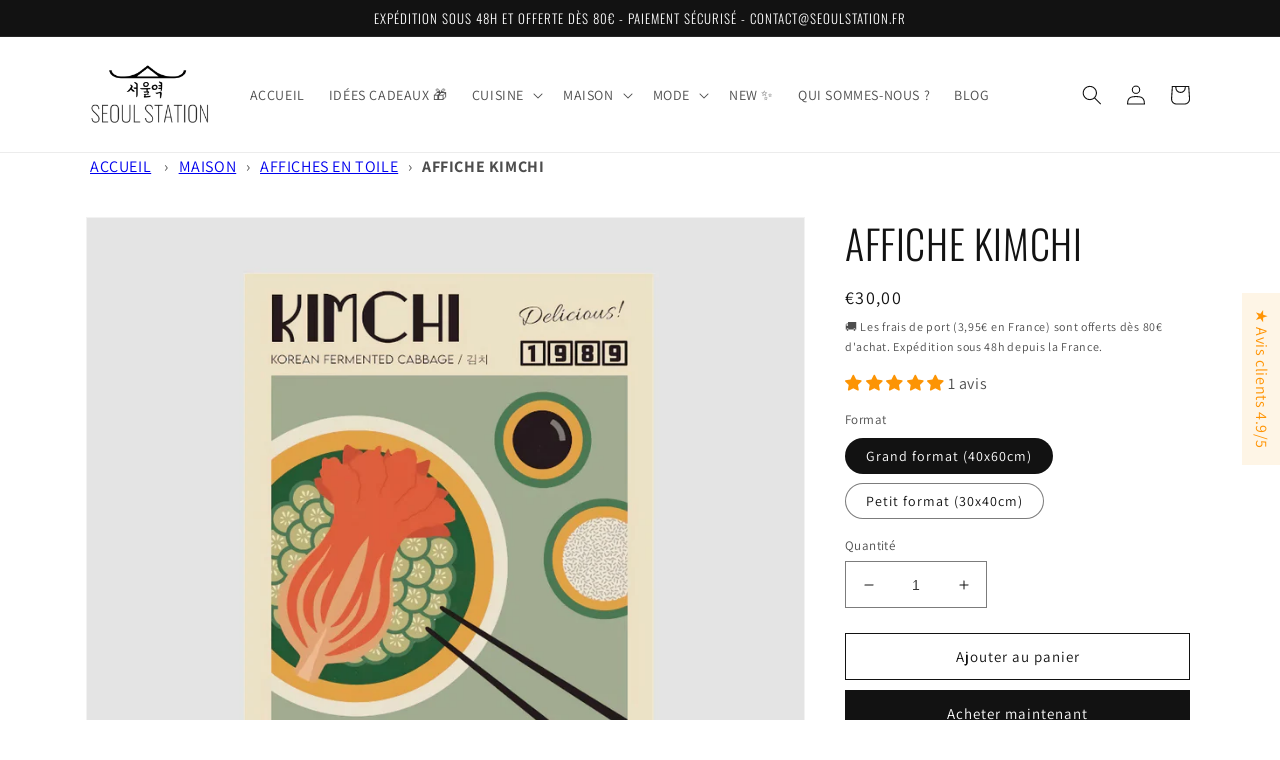

--- FILE ---
content_type: text/javascript
request_url: https://themeassets.aws-dns.uncomplicatedapps.com/shopify/seoul-station-shop.myshopify.com-catlist.min.js?cbi=2.10.0.4
body_size: 6499
content:
/**
 * @preserve Category Breadcrumbs - v1.38.0 - seoul\u002Dstation\u002Dshop.myshopify.com
 * @licence (c) 2016-2022 Zoom Buzz Ltd
 * PLEASE DO NOT CHANGE as this is auto-generated on category refresh
 */
!function(){var e,u,o,s,r,d,p,c,l,n,a,i,g,m,h,_,f,v,b,y={title:"Menu principal",handle:"main-menu",peer_index:0,levels:2,links_size:7,links:[{title:"ACCUEIL",url:"/",peer_index:0,levels:0,links_size:0},{title:"CUISINE",handle:"444492710075-child-da1be7c7feb02575dd767bb509a3ad96-legacy-cuisine",peer_index:1,levels:1,links_size:14,links:[{title:" TOUS LES PRODUITS",url:"/collections/accessoires-de-cuisine",peer_index:0,levels:0,links_size:0,coll_url:"/collections/accessoires-de-cuisine",coll_handle:"accessoires-de-cuisine",id:"280726274235",products_count:"73"},{title:"BOLS",url:"/collections/bol-ramen-japonais",peer_index:1,levels:0,links_size:0,coll_url:"/collections/bol-ramen-japonais",coll_handle:"bol-ramen-japonais",id:"288439533755",products_count:"15"},{title:"MUGS",url:"/collections/mugs-japonais",peer_index:2,levels:0,links_size:0,coll_url:"/collections/mugs-japonais",coll_handle:"mugs-japonais",id:"289677312187",products_count:"14"},{title:"COUTEAUX",url:"/collections/couteaux-cuisine-coreens-japonais",peer_index:3,levels:0,links_size:0,coll_url:"/collections/couteaux-cuisine-coreens-japonais",coll_handle:"couteaux-cuisine-coreens-japonais",id:"292410359995",products_count:"6"},{title:"BAGUETTES",url:"/collections/baguettes",peer_index:4,levels:0,links_size:0,coll_url:"/collections/baguettes",coll_handle:"baguettes",id:"281055166651",products_count:"24"},{title:"BAGUETTES POUR ENFANT",url:"/collections/baguettes-pour-enfant",peer_index:5,levels:0,links_size:0,coll_url:"/collections/baguettes-pour-enfant",coll_handle:"baguettes-pour-enfant",id:"604426043738",products_count:"20"},{title:"REPOSE-BAGUETTES",url:"/collections/repose-baguettes",peer_index:6,levels:0,links_size:0,coll_url:"/collections/repose-baguettes",coll_handle:"repose-baguettes",id:"280727912635",products_count:"14"},{title:"BENTO",url:"/collections/bento",peer_index:7,levels:0,links_size:0,coll_url:"/collections/bento",coll_handle:"bento",id:"281391333563",products_count:"1"},{title:"TABLIERS DE CUISINE",url:"/collections/tabliers-de-cuisine",peer_index:8,levels:0,links_size:0,coll_url:"/collections/tabliers-de-cuisine",coll_handle:"tabliers-de-cuisine",id:"280728174779",products_count:"6"},{title:"ÉPONGES CORÉENNES ",url:"/collections/eponge-coreenne",peer_index:9,levels:0,links_size:0,coll_url:"/collections/eponge-coreenne",coll_handle:"eponge-coreenne",id:"281054937275",products_count:"15"},{title:"SOJU",url:"/collections/soju",peer_index:10,levels:0,links_size:0,coll_url:"/collections/soju",coll_handle:"soju",id:"292906008763",products_count:"1"},{title:"SAUCIER",url:"/collections/saucier",peer_index:11,levels:0,links_size:0,coll_url:"/collections/saucier",coll_handle:"saucier",id:"604440133978",products_count:"5"},{title:"CUILLÈRE À RAMEN",url:"/collections/cuillere-a-ramen",peer_index:12,levels:0,links_size:0,coll_url:"/collections/cuillere-a-ramen",coll_handle:"cuillere-a-ramen",id:"604463923546",products_count:"5"},{title:"PLATEAU À SUSHI",url:"/collections/plateau-a-sushi",peer_index:13,levels:0,links_size:0,coll_url:"/collections/plateau-a-sushi",coll_handle:"plateau-a-sushi",id:"604606300506",products_count:"1"}],url:"/collections/accessoires-de-cuisine",id:"280726274235",products_count:"73",coll_handle:"accessoires-de-cuisine",coll_url:"/collections/accessoires-de-cuisine"},{title:"MAISON",handle:"444789358779-child-03d2ef9d37b0541de38b4a851efbc820-legacy-maison",peer_index:2,levels:1,links_size:6,links:[{title:"TOUS LES PRODUITS",url:"/collections/maison",peer_index:0,levels:0,links_size:0,coll_url:"/collections/maison",coll_handle:"maison",id:"281059885243",products_count:"36"},{title:"AFFICHES EN TOILE",url:"/collections/affiches",peer_index:1,levels:0,links_size:0,coll_url:"/collections/affiches",coll_handle:"affiches",id:"290889695419",products_count:"29"},{title:"CHOUPIES",url:"/collections/choupies-anti-stress",peer_index:2,levels:0,links_size:0,coll_url:"/collections/choupies-anti-stress",coll_handle:"choupies-anti-stress",id:"281055658171",products_count:"22"},{title:"LAMPES LED",url:"/collections/lampe-led",peer_index:3,levels:0,links_size:0,coll_url:"/collections/lampe-led",coll_handle:"lampe-led",id:"281055330491",products_count:"10"},{title:"VENTILATEURS",url:"/collections/ventilateurs-portables",peer_index:4,levels:0,links_size:0,coll_url:"/collections/ventilateurs-portables",coll_handle:"ventilateurs-portables",id:"281056084155",products_count:"5"},{title:"CARTE HANBOK",url:"/collections/carte-coreenne-hanbok",peer_index:5,levels:0,links_size:0,coll_url:"/collections/carte-coreenne-hanbok",coll_handle:"carte-coreenne-hanbok",id:"295089143995",products_count:"6"}],url:"/collections/baguettes",id:"281055166651",products_count:"24",coll_handle:"baguettes",coll_url:"/collections/baguettes"},{title:"ACCESSOIRES",handle:"466932662459-child-42c100d5b4c0a8145b1a7df1540a0b78-legacy-accessoires",peer_index:3,levels:1,links_size:4,links:[{title:"TOTE BAG",url:"/collections/tote-bag-coreen",peer_index:0,levels:0,links_size:0,coll_url:"/collections/tote-bag-coreen",coll_handle:"tote-bag-coreen",id:"295318945979",products_count:"6"},{title:"SACS ISOTHERMES",url:"/collections/sacs-isothermes",peer_index:1,levels:0,links_size:0,coll_url:"/collections/sacs-isothermes",coll_handle:"sacs-isothermes",id:"288452706491",products_count:"1"},{title:"CHAUSSETTES",url:"/collections/chaussettes-coreennes",peer_index:2,levels:0,links_size:0,coll_url:"/collections/chaussettes-coreennes",coll_handle:"chaussettes-coreennes",id:"599965008218",products_count:"24"},{title:"CASQUETTES",url:"/collections/casquettes-coreennes",peer_index:3,levels:0,links_size:0,coll_url:"/collections/casquettes-coreennes",coll_handle:"casquettes-coreennes",id:"293172969659",products_count:"5"}],url:"/collections/tote-bag-coreen",id:"295318945979",products_count:"6",coll_handle:"tote-bag-coreen",coll_url:"/collections/tote-bag-coreen"},{title:"QUI SOMMES-NOUS ?",url:"/pages/qui-sommes-nous",peer_index:4,levels:0,links_size:0},{title:"FAQ",url:"https://seoul-station-shop.myshopify.com/a/faq",peer_index:5,levels:0,links_size:0},{title:"BLOG",url:"/blogs/coree-du-sud",peer_index:6,levels:0,links_size:0}]},k={baseId:"unc-cat-list"};function E(e,t){null!=e&&(e.classList?e.classList.add(t):n(e,t)||(e.className+=" "+t))}function L(e,t){var n=[];if(t||void 0!==e.url&&(n=[{title:e.title,url:e.url,pointer:e}]),null!=e.links&&void 0!==e.links.length)for(var l=0;l<e.links.length;++l){var i=L(e.links[l],!1);n.push.apply(n,i)}return n}function x(e,t){if(void 0!==t&&(e.parent=t),null!=e.links&&void 0!==e.links.length)for(var n=0;n<e.links.length;++n)x(e.links[n],e)}function I(e,t){n=a(i=e),e=i.substring(n.length);var n,l,i=S(e,t);return 0<i.length||(e=decodeURI(e),0<(i=S(e,t)).length)||(-1!=(n=e.indexOf(o))&&-1!=(l=e.indexOf(s))&&(n=e.substring(0,n),i=S(n,t)),-1!=(l=e.indexOf(s))&&-1!=(n=e.indexOf(r,l+s.length+1))&&(l=e.substring(0,n),i=S(l,t))),i}function S(e,t){for(var n=[],l=0;l<t.length;++l)t[l].url==e&&-1!=e.indexOf(r,1)&&(n[n.length]=t[l].pointer);return n}function B(e){var t=[];return m(e,function(e){t[t.length]=e.parent}),t}function T(e){var t=e.peer_index;return m(e,function(e){t=e.parent.peer_index+"-"+t}),t=u&&u.baseId?u.baseId+"-"+t:t}function w(){return u.override_path||window.location.pathname}function C(){return u.override_querystring||window.location.search}function O(){return u.override_referrer_path?window.location.origin+u.override_referrer_path:document.referrer}function z(e,t){if(e&&e.indexOf){var n=e.indexOf(o),l=-1!==n;if(!l||t)if(-1!==e.indexOf(s))return-1!==n?e.substring(0,n):e}return!1}function t(e){var t=h();return e===t||e===decodeURI(t)}function N(e,t,n){var l;if(null!=e.links&&void 0!==e.links.length)for(var i=0;i<e.links.length;++i)(l=e.links[i])!=t&&E(document.getElementById(T(l)),n)}function A(e,t,n){var l="";if(u&&u.baseId&&(l=u.baseId),void 0!==e&&0<e.length&&void 0===e[0][l+"tagged-"+t]){e[0][l+"tagged-"+t]=!0;for(var i=0;i<e.length;++i)E(document.getElementById(T(e[i])),t),n&&A(e[i].links,t,n)}}function U(e){if(e.dataset.renderStatus){var t=parseInt(e.dataset.renderStatus);if(1e6<=t)return!0;0<=t&&(e.dataset.renderStatus=""+(t+1206))}return!1}function H(e,t,n){var l="";if(l+='<ul id="'+t+'" class="'+e.join(" ")+'">',null!=n.links&&void 0!==n.links.length)for(var i=0;i<n.links.length;++i)l+=f("li",n.links[i],0,"",!0);else l+="<li>No links available</li>";return l+="</ul>"}function j(e,t,n){var l="",l=(l+='<select id="'+t+'" class="'+e.join(" ")+'">')+('<option value="" selected="selected" disabled="disabled">'+"<Jump to a category>".replace(/[&<>]/g,function(e){return c[e]||e})+"</option>");if(null!=n.links&&void 0!==n.links.length)for(var i=0;i<n.links.length;++i)l+=v("option",n.links[i],0,"",!0);return l+="</select>"}function P(e,o,t){if(null!=e.links&&void 0!==e.links.length){for(var n=0;n<e.links.length;++n){var s=e.links[n],l=document.getElementById("uncomplicated-category-icon-"+n),i=(l=l||document.getElementById("uncomplicated-category-icon-inserted-"+n)).getElementsByClassName("subcat-grid-link")[0],r=(i.href=b(s.url),i.getElementsByClassName("subcat-grid-link__title")[0]),i=(r.innerHTML=s.title,i.getElementsByClassName("subcat-grid-link__image-img")[0]);i.alt="Sub-category: "+s.title,void 0!==s.image_url?function(e,t){var n,l,i;n=function(){e.src=t,o.apply()},l=s.image_url,(i=new Image).onload=i.onerror=function(){n.apply(this)},i.src=l}(i,s.image_url):(l.className+=" has-no-image",i.dataset.nocollimage?i.src=i.dataset.nocollimage:i.src=i.src.replace("loading-image-for-this-collection.png","no-image-for-this-collection.png")),void 0!==s.products_count&&(i="",0===s.products_count?(i=' <span class="pc pc-zero-hide" data-count="'+s.products_count+'">('+s.products_count+")</span>",l.className+=" has-no-products"):i=' <span class="pc" data-count="'+s.products_count+'">('+s.products_count+")</span>",r.innerHTML+=""+i)}for(n=e.links.length;n<t.length;++n)(l=document.getElementById("uncomplicated-category-icon-"+n))&&(r=l.getElementsByClassName("subcat-grid-link__title")[0]).innerHTML&&"Loading..."===r.innerHTML&&(l.style.display="none")}}function R(e,t){for(var n=[],l=0,i=0;i<t;++i){var o=document.getElementById("uncomplicated-category-icon-"+i).getElementsByClassName("subcat-grid-link__image")[0];(n[n.length]=o).style.height="auto",o.clientHeight>l&&(l=o.clientHeight)}for(i=0;i<n.length;++i){o=n[i];0<l&&(o.style.height=l+"px")}}function q(t,n,l,e,i){null==i&&(i=0);var o=!0;if(void 0!==this[t]&&this[t])switch(i){case 0:clearTimeout(this[t]),this[t]=setTimeout(this[t+"__function"],e),o=!1,l();break;case 1:this[t+"__function"](!1),o=!0}else o=!0;o&&(this[t+"__function"]=function(e){((e=null==e?!0:e)?n:l)(),clearTimeout(this[t]),this[t]=null,this[t+"__function"]=null},this[t]=setTimeout(this[t+"__function"],e))}u={},o="/products/",s="/collections/",r="/",d="activecat",p="activecatpeer",c={"&":"&amp;","<":"&lt;",">":"&gt;"},l=null,n=function(e,t){return null!=e&&(e.classList?e.classList.contains(t):!!e.className.match(new RegExp("(\\s|^)"+t+"(\\s|$)")))},a=function(e){var t;return void 0!==l.country_code_prepend?l.country_code_prepend:(t="","/"==(e=void 0===e?h():e)[0]&&("/"==e[3]&&(t=e.substring(0,3)),"/"!=e[6]||"-"!=e[3]&&"_"!=e[3]||(t=e.substring(0,6))),l.country_code_prepend=t)},i=function(e){return void 0===e.parent||null===e.parent},g=function(e,t){return e==t},m=function(e,t){for(;void 0!==e.parent&&!g(e.parent,e)&&!i(e.parent);)t(e),e=e.parent},_=function(e){return t(e.url)},v=function(e,t,n,l,i){var o="<"+e;if(void 0!==t.url&&(o+=' value="'+b(t.url)+'"',_(t))&&(o+=' class="'+d+'"'),o=(o+=">")+(l+t.title)+("</"+e+">"),i&&null!=t.links&&void 0!==t.links.length)for(var s=0;s<t.links.length;++s)o+=v(e,t.links[s],n+1,l+"--- ",i);return o},b=function(e){return a()+e},e={clearCachedProcessing:function(){l.processed_table=[],l.country_code_prepend=void 0},processed:function(e,t){return l.processed_table=l.processed_table||{},void 0===t?void 0!==l.processed_table[e]:(l.processed_table[e]=t,!0)},getMatchesForMostAppropriateCategory:function(e,t){var n=t?l.matches:null;return n&&n.length||(e=L(e,!0),w()&&function(e){if(e&&e.indexOf){var t=e.indexOf(o);if(-1!=t)return e.substring(t)}return!1}(w())?(n=I(h(1),e))&&n.length||(n=I(h(0),e)):n=I(h(),e)),t&&n&&n.length&&(l.matches=n),n},processCategorySelect:function(e,t,n){if(!U(e)&&(e.classList&&e.classList.contains("show-extension")&&(e.outerHTML=j(Array.from(e.classList),e.id,n),e=document.getElementById(e.id)),function(e,t,n){if("load"==t&&"complete"==document.readyState)return n();function l(){n.apply(i,arguments)}var i=this;e.addEventListener?e.addEventListener(t,l,!1):e.attachEvent?e.attachEvent("on"+t,l):window["on"+t]=l}(e,"change",function(e){null!=e.target&&null!=e.target.value&&""!=e.target.value&&(e=e.target.value,window.location=e)}),null!=t)&&0!=t.length)for(var l=0;l<e.options.length;l++)if(null!=e.options[l].value&&""!=e.options[l].value&&e.options[l].value==t[0].url){e.selectedIndex=l;break}},processCategoryList:function(e,t,n){if(!U(e))if(e.classList&&e.classList.contains("show-extension")&&(e.outerHTML=H(Array.from(e.classList),e.id,n),e=document.getElementById(e.id)),void 0!==t.length&&0<t.length)for(var l=0;l<t.length;++l){var i=t[l],o=function(e,t,n){for(var l=0;l<=n;++l)if(e.title==t[l].title&&e.url==t[l].url)return!0;return!1}(i,t,l-1),s=B(i);if(null==s.length||0==s.length)N(i.parent,i,p);else for(var r=0;r<s.length;++r){var c=s[r];E(document.getElementById(T(c)),"supercat"),0==r&&N(c,i,p),void 0!==c.parent&&N(c.parent,c,"supercatpeer")}var a=document.getElementById(T(i));null!=a&&(E(a,d),o&&E(a,"activeduplicat"),_(i)&&(a.innerHTML=a.innerHTML.replace(/<a/,"<span").replace(/a>/,"span>")),A(i.links,"subcatdirect",!1),A(i.links,"subcat",!0),o)&&A(i.links,"subduplicat",!0)}else E(e,"no-active-cat")},processCategoryBreadcrumb:function(e,t,n){if(!U(e)){var l;if(null===n.links)l=[{url:"#",title:"Your category list is empty, which makes generating breadcrumbs impossible.  Please refresh the category list in the admin interface.",innerHTML:"Empty category list"}];else{if(null==t||0==t.length)return;l=B(t[0])}for(var i=document.getElementById("uncomplicated-category-breadcrumb-top-separator"),o=i,s=document.getElementById("uncomplicated-category-breadcrumb-model-item"),r=l.length-1;0<=r;--r){var c=s.cloneNode(!0),a=(c.id="uncomplicated-category-breadcrumb-inserted-"+r,c.href=b(void 0!==l[r].url?l[r].url:"/"),c.title=l[r].title,c.innerHTML=void 0!==l[r].innerHTML?l[r].innerHTML:l[r].title,o.cloneNode(!0));a.id="uncomplicated-category-breadcrumb-insertedsep-"+r,e.insertBefore(a,i),e.insertBefore(c,i)}n=document.getElementById("uncomplicated-category-breadcrumb-final-item");null!==n&&0<t.length&&(n.href=b(t[0].url),n.title=t[0].title,n.innerHTML=t[0].title)}},processBreadcrumbMetadataJSONLD:function(e){var t,n;null!=e&&0!=e.length&&(t=document.getElementsByTagName("head")[0],(n=document.createElement("script")).type="application/ld+json",n.innerHTML="",void 0!==JSON&&void 0!==JSON.stringify&&(n.innerHTML=JSON.stringify(function(e){for(var t=function(e){var t=[];if(0!=e.length)for(var n=e.length-1;0<=n;--n)t[t.length]=e[n];return t}(B(e[0])),n=(t[t.length]=e[0],{"@context":"http://schema.org","@type":"BreadcrumbList",itemListElement:[]}),l=0;l<t.length;++l){var i={},o={"@type":"ListItem"};o.position=l+1,(o.item=i)["@id"]=void 0!==t[l].url?t[l].url:"/",i.name=t[l].title,n.itemListElement[n.itemListElement.length]=o}return n}(e))),t.appendChild(n))},processBreadcrumbShortLinkFix:function(e){if(null!=e&&0!=e.length)for(var t=document.querySelectorAll("body div div a"),n=function(e){e=e[0].url;return"/"!==e[e.length-1]&&(e[e.length]="/"),e}(e),l="/products/",i=0;i<t.length;++i){var o=t[i];o.pathname&&o.pathname.length>l.length&&o.pathname.substr(0,l.length)===l&&(o.pathname=n+o.pathname)}},processCategoryIcons:function(e,t){if(!t||!t.length)return!1;var n=t[0];if(!n.links||!n.links.length)return!1;if(e.classList&&e.classList.contains("show-onlyonfirst")){t=new URLSearchParams(C()),t=Object.fromEntries(t.entries());if(t.page&&2<=t.page)return!1}var t=e,l=e.getElementsByClassName("subcat-grid-item");if(0===l.length)return!1;function i(){q("icons_window_resized",function(){null!=n.links&&void 0!==n.links.length&&R(0,n.links.length)},function(){},200,1)}var o=l[0],s=n,r=o,c=t;if(null!=s.links&&void 0!==s.links.length)for(var a=1;a<s.links.length;++a){var u,d="uncomplicated-category-icon-"+a;document.getElementById(d)||((u=r.cloneNode(!0)).id=d,c.appendChild(u))}var o=e.getElementsByClassName("subcat-terminator"),t=(o&&o.length&&0<o.length&&(o=o[0],e.removeChild(o),t.appendChild(o)),e.style.display="block",e.style.visibility="visible",P(n,i,l),null!=n.links&&void 0!==n.links.length&&R(0,n.links.length),window.addEventListener&&window.addEventListener("resize",i,!0),document.getElementById("uncomplicated-icons-design_mode-placeholder"));return null!==t&&(t.style.display="none"),!0},extendjQuery:function(t){t.fn.getBg=function(){return t(this).parents().filter(function(){var e=t(this).css("background-color");return"transparent"!=e&&"rgba(0, 0, 0, 0)"!=e}).eq(0).css("background-color")};var e=t.expr[":"];e.focus||(e.focus=function(e){return e===document.activeElement&&(e.type||e.href)})},setOptions:function(e){u=e},getCurrentUrlPathname:h=function(e){var t,n=!1,l="unknown",i=document.getElementById("uncomplicated-meta-hintedpath");if(null!==i&&(n=i.dataset.hintedpath,l=i.dataset.hintedmethod),l&&"product_metafield_reference"===l)return n;if(l&&"product_metafield"===l)return n;if(e&&1===e&&O()){if(w()&&(t=z(w(),!0)))return t;i=document.getElementById("uncomplicated-meta-ignorereferrer"),l=new URL(O());if(!i&&l&&l.pathname&&(t=z(l.pathname,!1)))return t}return n||w()},getWindowLocationQueryString:C,doublyLinkTree:x,alreadyPrerendered:U,warn:function(e){console.log("uncompt: "+e)},renderCategories:H,renderCategories_createBranch:f=function(e,t,n,l,i){var o="",s="",r="",c="";if(void 0===l&&(l=""),void 0!==n&&(r+="level-"+n+" absolute-level-"+n+" relative-level-"+n,c+=' data-level="'+n+'"'),4<n&&(r+=" relative-level-gt4"),void 0!==t.products_count&&0==t.products_count&&void 0===t.links&&(r+=" catpc-zero"),_(t)&&(r+=" "+d),void 0!==t.peer_index&&(0<l.length&&(l+="-"),l+=t.peer_index),u&&u.baseId&&(s=u.baseId+"-"),o+="<"+e+' id="'+(s+=l)+'" class="'+r+'"'+c+">",void 0===t.url||_(t)||(o+='<a href="'+b(t.url)+'">'),o+=t.title,void 0!==t.products_count&&"h1"!=e&&(o+=' <span class="pc',0==t.products_count&&(o+=" pc-zero-hide"),o+='" data-count="'+t.products_count+'">('+t.products_count+")</span>"),void 0===t.url||_(t)||(o+="</a>"),o+="</"+e+">",i&&null!=t.links&&void 0!==t.links.length)for(var a=0;a<t.links.length;++a)o+=f(e,t.links[a],n+1,l,i);return o},linksToCurrentPage:t,buffer:q,version:"1.38.0"},void 0===window.uncompt_common?window.uncompt_common={lib:e}:(window.uncompt_common.other_instances=window.uncompt_common.other_instances||[],window.uncompt_common.other_instances.push(e)),null==l&&(l=window.uncompt_common);var M=window.uncompt_common.lib,F=function(){M.setOptions(k),void 0!==window.uncompt_jsapi&&(window.uncompt_jsapi.catlist={setOverridePath:function(e,t=""){return k.override_path=e,k.override_querystring=t,M.clearCachedProcessing(),F(),M.getCurrentUrlPathname()+M.getWindowLocationQueryString()},setReferrerPath:function(e){k.override_referrer_path=e},setHintedPath:function(e,t="product_multicat_first"){var n,l="uncomplicated-meta-hintedpath",i=document.getElementById(l);null==i&&((n=document.createElement("span")).setAttribute("id",l),n.setAttribute("data-hintedpath",""),n.setAttribute("data-hintedmethod",""),n.setAttribute("style","display: none;"),document.getElementById("uncomplicated-breadcrumbs").appendChild(n),i=document.getElementById(l)),null!==i&&(i.dataset.hintedpath=e,i.dataset.hintedmethod=t)}}),M.processed("tree_categories")||(M.processed("tree_categories",!0),M.doublyLinkTree(y));var e=M.getMatchesForMostAppropriateCategory(y,!0),t="uncomplicated-select",t=(M.processed(t)||null!==(n=document.getElementById(t))&&(M.processed(t,!0),M.processCategorySelect(n,e,y)),"uncomplicated-categories"),t=(M.processed(t)||null!==(n=document.getElementById(t))&&(M.processed(t,!0),M.processCategoryList(n,e,y)),"uncomplicated-breadcrumbs"),t=(M.processed(t)||null!==(n=document.getElementById(t))&&(M.processed(t,!0),M.processCategoryBreadcrumb(n,e,y)),"uncomplicated-icons");if(!M.processed(t)){var n=document.getElementById(t);if(null!==n){if(M.processed(t,!0),M.alreadyPrerendered(n))return;M.processCategoryIcons(n,e)||(n.style.display="none")}}t="uncomplicated-meta-addjsonld",M.processed(t)||(M.processed(t,!0),null!==document.getElementById(t)&&M.processBreadcrumbMetadataJSONLD(e)),n="uncomplicated-meta-shortlinkfix";M.processed(n)||(M.processed(n,!0),null!==document.getElementById(n)&&M.processBreadcrumbShortLinkFix(e))};F()}();